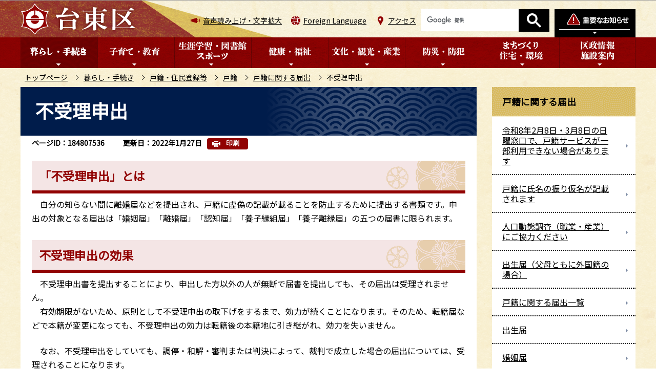

--- FILE ---
content_type: text/html
request_url: https://www.city.taito.lg.jp/kurashi/todokede/koseki/kosekitodokede/hujuri.html
body_size: 7819
content:
<!DOCTYPE HTML>
<html lang="ja" >
<head>
<meta http-equiv="content-type" content="text/html; charset=UTF-8">
<meta http-equiv="content-language" content="ja">
<meta charset="UTF-8">
<meta name="referrer" content="no-referrer-when-downgrade">
<meta name="Author" content="Taito city">
<meta http-equiv="X-UA-Compatible" content="IE=edge">
<meta property="og:title" content="不受理申出">
<meta property="og:type" content="article">
<meta property="og:url" content="https://www.city.taito.lg.jp/kurashi/todokede/koseki/kosekitodokede/hujuri.html">
<meta property="og:image" content="">
<meta property="og:description" content="">


<link rel="shortcut icon" href="/favicon.ico">
<link rel="apple-touch-icon" href="/images/apple-touch-icon.png">
<link rel="stylesheet" type="text/css" media="all" href="/css/style.wysiwyg_2020.css">
<link rel="stylesheet" type="text/css" media="all" href="/css/style.tableconverter_2020.css">

<link href="/css/cms.lightbox.css" rel="stylesheet" type="text/css" media="all">
<link href="/css/style_base_2020.css" rel="stylesheet" type="text/css" media="all">
<link href="/css/style_base_pc_2020.css" rel="stylesheet" type="text/css" media="screen and (min-width: 769px)">
<link href="/css/style_base_smph_2020.css" rel="stylesheet" type="text/css" media="screen and (max-width: 768px)">
<link href="/css/style_base_smph_2025.css" rel="stylesheet" type="text/css" media="screen and (max-width: 768px)">
<link href="/css/style_base_pc_2020.css" rel="stylesheet" type="text/css" media="print">
<link href="/css/style_print_2020.css" rel="stylesheet" type="text/css" media="print">
<title>不受理申出　台東区ホームページ</title>
<script src="/js/jquery.min.js"></script>
<script src="/js/jquery.cookie_2020.js"></script>
<script src="/js/jquery.swView.js"></script>
<script src="/js/lightbox.min.js"></script>
<script src="/js/common.js"></script>
<script src="/js/smph_common_2025.js"></script>
<script src="/js/id.js"></script>




<script src="/js/analyticscode.js"></script>
</head>
<body id="base">


<div id="basebg">
<noscript>
<p class="jsmessage">台東区ホームページではJavaScriptを使用しています。JavaScriptの使用を有効にしていない場合は、一部の機能が正確に動作しない恐れがあります。<br>お手数ですがJavaScriptの使用を有効にしてください。</p>
</noscript>
<div class="blockjump txtno-display"><a id="PTOP">このページの先頭です</a></div>
<div id="blockskip">
<script type="text/javascript">
// <![CDATA[
$(function(){
	$("#blockskip a").focus(function(){
		$(this).parent()
			.animate(
				{
					height: '1.5em'
				},{
					duration: 'fast'
				}
			)
			.addClass("show");
	});
	$("#blockskip a")
		.blur(function(){
		$(this).parent()
			.animate(
				{
					height: '1px'
				},{
					duration: 'fast',
					complete: function(){
						$(this).removeClass("show");
					}
				}
			)
	});
});
// ]]>
</script>
<a href="#CONT">このページの本文へ移動</a>
</div>

<div id="baseall">
<!-- ▼ヘッダーここから▼ -->
<header><div class="header_wp">
<!-- ===▽  SP NAVI  ▽=== -->
<div class="sp_head_wp pc-none">
<div class="sp_headin">
<div id="header_logo"><a href="/index.html"><img src="/images/r_smph_titlelogo.png" alt="台東区" width="116" height="35"></a></div>
<div class="menu_btn_wp">
<button class="button_container" id="toggle_01"><img src="/images/r_smph_bosai.png" alt="防災情報を開く" width="60" height="70"></button>
<button class="button_container" id="toggle_04"><img src="/images/r_smph_foreignlanguage.png" alt="Foreign Languageを開く" width="60" height="70"></button>
<button class="button_container" id="toggle_02"><img src="/images/r_smph_kensaku.png" alt="検索を開く" width="60" height="70"></button>
<button class="button_container" id="toggle_03"><img src="/images/r_smph_gnavi.png" alt="グローバルメニューを開く" width="60" height="70"></button>
</div>
</div>
<!--　中身　-->
<div id="sp_bosai_menu">
<div class="bosai_inner_inwp">
<!-- ****** kinkyu ****** -->
<script src="/js/saigai.js" type="text/javascript"></script>
<!-- ****** kinkyu ****** -->
</div></div>
<div id="sp_language_menu"><img src="/images/spacer.gif" alt="" width="1" height="1"></div>
<div id="sp_kensaku_menu"><img src="/images/spacer.gif" alt="" width="1" height="1"></div>
<div id="sp_gnavi_menu"><img src="/images/spacer.gif" alt="" width="1" height="1"></div>
<!--　/中身　-->
</div>
<!-- ===△  SP NAVI  △=== -->

<!-- ===▽  PC  ▽=== -->
<div id="pchead_wp" class="sp-none">
<div class="pchead_wp_in">
<div class="logo"><a href="/index.html"><img src="/images/r_titlelogo.png" width="226" height="60" alt="台東区：トップページへ"></a></div>
<div class="navilist_wp">
<ul class="navilist">
<li class="nav_zoom"><a href="https://www.zoomsight-sv.jp/TTK/controller/index.html#https://www.city.taito.lg.jp/">音声読み上げ・文字拡大</a></li>
<li class="nav_lang" id="lang_toggle" lang="en"><a href="javascript:void(0)">Foreign Language</a>
<div class="language_inner"><img src="/images/spacer.gif" alt="" width="1" height="1"></div>
</li>
<li class="nav_acc"><a href="/kusei/shisetsu/kuyakusho/chosha.html">アクセス</a></li>
</ul>

<!-- ▽検索▽ -->
<div class="pc_search_wp"><div class="taito-key-search common-form"><img src="/images/spacer.gif" alt="" width="1" height="1"></div></div>
<!-- △検索△ -->

<!-- ▽防災情報タブ▽ -->
<div class="head_bosaibtn"><button class="button_container" id="bosai_toggle" type="button"><img src="/images/r_head_bosai_btn.png" alt="防災情報を開く" width="158" height="55"></button></div>
</div>
</div><!-- /pchead_wp_in -->
<div id="bosai_inner">
<div class="bosai_inner_inwp">
<!-- ****** kinkyu ****** -->
<script src="/js/saigai.js" type="text/javascript"></script>
<!-- ****** kinkyu ****** -->
</div>
<div class="bosai_inner_closebtn"><button id="bosai_btn_tojiru"><span>閉じる</span><img src="/images/r_head_bosai_ic_close.png" alt=""></button></div>
</div>
<!-- △防災情報タブ△ -->
</div><!-- /pchead_wp -->

<div class="gnb_wp"><div id="gnb" class="gnv sp-none">
<ul id="gnavi" class="gnv_inner">
<li class="navi1 menu-item-has-children"><a href="/kurashi/index.html" class="top_nav_parent"><img src="/images/r_c_gnb01_off.png" alt="暮らし・手続き"></a>
<div class="sub" id="gnavi01"><img src="/images/spacer.gif" alt="" width="1" height="1"></div>
</li>
<li class="navi2 menu-item-has-children"><a href="/kosodatekyouiku/index.html" class="top_nav_parent"><img src="/images/r_c_gnb02_off.png" alt="子育て・教育"></a>
<div class="sub" id="gnavi02"><img src="/images/spacer.gif" alt="" width="1" height="1"></div>
</li>
<li class="navi3 menu-item-has-children"><a href="/gakushu/index.html" class="top_nav_parent"><img src="/images/r_c_gnb03_off.png" alt="生涯学習・図書館・スポーツ"></a>
<div class="sub" id="gnavi03"><img src="/images/spacer.gif" alt="" width="1" height="1"></div>
</li>
<li class="navi4 menu-item-has-children"><a href="/kenkohukusi/index.html" class="top_nav_parent"><img src="/images/r_c_gnb04_off.png" alt="健康・福祉"></a>
<div class="sub" id="gnavi04"><img src="/images/spacer.gif" alt="" width="1" height="1"></div>
</li>
<li class="navi5 menu-item-has-children"><a href="/bunka_kanko/index.html" class="top_nav_parent"><img src="/images/r_c_gnb05_off.png" alt="文化・観光・産業"></a>
<div class="sub" id="gnavi05"><img src="/images/spacer.gif" alt="" width="1" height="1"></div>
</li>
<li class="navi6 menu-item-has-children"><a href="/bosai/index.html" class="top_nav_parent"><img src="/images/r_c_gnb06_off.png" alt="防災・防犯"></a>
<div class="sub" id="gnavi06"><img src="/images/spacer.gif" alt="" width="1" height="1"></div>
</li>
<li class="navi7 menu-item-has-children"><a href="/kenchiku/index.html" class="top_nav_parent"><img src="/images/r_c_gnb07_off.png" alt="まちづくり・住宅・環境"></a>
<div class="sub" id="gnavi07"><img src="/images/spacer.gif" alt="" width="1" height="1"></div>
</li>
<li class="navi8 menu-item-has-children"><a href="/kusei/index.html" class="top_nav_parent"><img src="/images/r_c_gnb08_off.png" alt="区政情報・施設案内"></a>
<div class="sub" id="gnavi08"><img src="/images/spacer.gif" alt="" width="1" height="1"></div>
</li>
</ul>
</div></div>
<!-- ===△  PC  △=== -->
</div></header>

<!--▽パンくずナビ▽-->
<nav class="pankuzu-bg">
<div class="pankuzu clearfix">
<p class="pk-img">現在のページ</p>
	<ol class="clearfix">
	<li><a href="/index.html">トップページ</a></li>
	<li><a href="../../../index.html">暮らし・手続き</a></li>
	<li><a href="../../index.html">戸籍・住民登録等</a></li>
	<li><a href="../index.html">戸籍</a></li>
	<li><a href="./index.html">戸籍に関する届出</a></li>
	<li class="pk-thispage">不受理申出</li>
	</ol>
</div>
</nav>
<!--△パンくずナビ△-->
<div class="basebgwrap clearfix">
<div class="basewrap clearfix">
<!-- ▲ヘッダーここまで▲ -->
<!-- ▼メインコンテンツここから▼ -->
<main id="main">
<div id="contents">
<div class="blockjump txtno-display"><a id="CONT">本文ここから</a></div>



<div class="innerbg clearfix">
<div class="inner clearfix">
<div class="h1bg"><div><h1>不受理申出</h1></div></div>

<div class="pagenumber"><p class="date-title">ページID：184807536</p></div>



<div class="update_wp">
<p class="update">更新日：2022年1月27日</p>
<button type="button" class="insatsu_btn_link sp-none" onclick="window.print();">印刷</button>
</div>




<div class="h2bg"><div><h2>「不受理申出」とは</h2></div></div>
<div class="wysiwyg_wp"><p>　自分の知らない間に離婚届などを提出され、戸籍に虚偽の記載が載ることを防止するために提出する書類です。申出の対象となる届出は「婚姻届」「離婚届」「認知届」「養子縁組届」「養子離縁届」の五つの届書に限られます。</p></div>
<div class="h2bg"><div><h2>不受理申出の効果</h2></div></div>
<div class="wysiwyg_wp"><p>　不受理申出書を提出することにより、申出した方以外の人が無断で届書を提出しても、その届出は受理されません。<br>　有効期限がないため、原則として不受理申出の取下げをするまで、効力が続くことになります。そのため、転籍届などで本籍が変更になっても、不受理申出の効力は転籍後の本籍地に引き継がれ、効力を失いません。</p><p>　なお、不受理申出をしていても、調停・和解・審判または判決によって、裁判で成立した場合の届出については、受理されることになります。</p></div>
<div class="h2bg"><div><h2>不受理申出の対象となる届出</h2></div></div>
<div class="wysiwyg_wp"><p>　「婚姻届」「離婚届」「認知届」「養子縁組届」「養子離縁届」の五つの届書です。</p></div>
<div class="h2bg"><div><h2>申出方法</h2></div></div>
<div class="wysiwyg_wp"><p>　申出する本人が市区町村窓口へ来庁し、「不受理申出書」を提出してください。<br>　申出する本人以外の者が、代理人として申出することはできません。（委任状なども認められません）<br>　なお、15歳未満の場合に限り、法定代理人が申出人となり「不受理申出書」を提出します。この場合も、法定代理人本人が市区町村窓口へ来庁して「不受理申出書」を提出する必要があります。</p></div>
<div class="h2bg"><div><h2>申出する際に必要なもの</h2></div></div>
<div class="wysiwyg_wp"><p>・本人であることを証明するもの（運転免許証、パスポートなど）</p><p>※注意：本人であることが確認できない場合、不受理申出はお受けできません。</p></div>
<div class="h2bg"><div><h2>申出できる場所</h2></div></div>
<div class="wysiwyg_wp"><p>申出人の本籍地の市区町村窓口<br>（本籍地に提出できない場合は、お近くの市区町村窓口）</p></div>
<div class="h2bg"><div><h2>「不受理申出書」の用紙の配付場所</h2></div></div>
<div class="wysiwyg_wp"><p>　台東区役所1階で配布しています。全国共通の書式ですので、他の自治体で入手した用紙でも、そのままお使いいただけます。</p></div>
<div class="h2bg"><div><h2>注意事項</h2></div></div>
<div class="wysiwyg_wp"><p>　不受理申出は本人が、来庁の上で申出することとなっています。そのため、本人が記載した申出書でも、代理の方が持参して提出された場合にはお受けできません。</p><p>　しかし、やむを得ない事情により、どうしても本人が窓口に来庁できない場合は「○○届について不受理申出する」と明記した「公正証書」、または「○○届について不受理申出する」と明記した「私署証書に公証人の認証を受けたもの」を提出することにより、不受理申出をすることができます。</p><p>　なお、公正証書の作成については、お近くの公証役場にご相談ください。</p></div>
<div class="h2bg"><div><h2>よくある質問（Q&amp;A)</h2></div></div>
<div class="wysiwyg_wp"><p>　不受理申出についてのよくある質問につきまして、下記「不受理申出について」をご参照ください。</p></div>
<p class="innerLink"><a class="innerLink" href="/benri/qa/todokede/qafujurimoushide.html">不受理申出について</a></p>











<div class="contact">
<h2>お問い合わせ</h2>


<div class="contact-inbox">
<div class="contact-txt">
<p class="contact-sec">戸籍住民サービス課届出担当</p>

<p class="contact-tel">電話：03-5246-1162</p>
<p class="contact-fax">ファクス：03-5246-1166</p>
</div>
<ul class="contact-form">
<li><a class="innerLink" href="/benri/qa/index.html">よくある質問</a></li>
<li><a class="innerLink" href="https://www.city.taito.lg.jp/cgi-bin/formmail/formmail.cgi?d=040500">メールによるお問い合わせ</a></li>
</ul>
</div>


</div>



<!-- scs_jyogai_start -->
<form action="/cgi-bin/vote/vote.cgi" method="post" name="formmail" class="feedback">
<h2>より使いやすいホームページにするためにご意見をお聞かせください。</h2>
<div class="formtxt">
<fieldset>
<legend><span class="h3bg">このページの情報は役に立ちましたか？</span></legend>
<div class="fedd">
<input type="radio" name="question1" value="役に立った" id="q1-point3" checked="checked"><label for="q1-point3">役に立った</label><br class="pc-none">
<input type="radio" name="question1" value="どちらともいえない" id="q1-point2"><label for="q1-point2">どちらともいえない</label><br class="pc-none">
<input type="radio" name="question1" value="役に立たなかった" id="q1-point1"><label for="q1-point1">役に立たなかった</label>
</div>
</fieldset>
<fieldset>
<legend><span class="h3bg">このページの情報は見つけやすかったですか？</span></legend>
<div class="fedd">
<input type="radio" name="question2" value="見つけやすかった" id="q2-point3" checked="checked"><label for="q2-point3">見つけやすかった</label><br class="pc-none">
<input type="radio" name="question2" value="どちらともいえない" id="q2-point2"><label for="q2-point2">どちらともいえない</label><br class="pc-none">
<input type="radio" name="question2" value="見つけにくかった" id="q2-point1"><label for="q2-point1">見つけにくかった</label>
</div>
</fieldset>
<input type="hidden" name="url" value="/kurashi/todokede/koseki/kosekitodokede/hujuri.html">
<input type="hidden" name="title" value="不受理申出">
<input type="hidden" name="hyoukatime" value="">
<input type="hidden" name="tanto" value="戸籍住民サービス課届出担当">
<input type="hidden" name="tantocd" value="040502">
<div class="submitbox"><input type="submit" name="submit" class="fedbt" value="送信"></div>
</div>
</form>
<!-- scs_jyogai_end -->




</div><!-- /div inner -->
</div><!-- /div innerbg -->
<!-- scs_jyogai_start -->
<div class="guidance"><img src="/images/spacer.gif" alt="本文ここまで" width="1" height="1"></div>
<!-- scs_jyogai_end -->
</div><!-- /div contents -->
</main><!-- /main -->
<!-- ▲メインコンテンツここまで▲ -->
<hr>
<!-- ▼サブナビゲーションここから▼ -->
<div id="localnavi">
<!-- scs_jyogai_start -->
<div class="guidance"><img src="/images/spacer.gif" alt="サブナビゲーションここから" width="1" height="1"></div>


<nav>
<div id="losubnavi" class="losubnavi">
<div class="lobgbox">
<h2><span>戸籍に関する届出</span></h2>
<ul>
<li><a href="/kurashi/todokede/madoguti/20260208.html"><span class="sblock">令和8年2月8日・3月8日の日曜窓口で、戸籍サービスが一部利用できない場合があります</span></a></li>
<li><a href="/kurashi/todokede/koseki/kosekitodokede/furigana.html"><span class="sblock">戸籍に氏名の振り仮名が記載されます</span></a></li>
<li><a href="/kurashi/todokede/koseki/kosekitodokede/doutai2025-2026.html"><span class="sblock">人口動態調査（職業・産業）にご協力ください</span></a></li>
<li><a href="/kurashi/todokede/koseki/kosekitodokede/shussei_gaikoku.html"><span class="sblock">出生届（父母ともに外国籍の場合）</span></a></li>
<li><a href="/kurashi/todokede/koseki/kosekitodokede/todokede.html"><span class="sblock">戸籍に関する届出一覧</span></a></li>
<li><a href="/kurashi/todokede/koseki/kosekitodokede/shussei.html"><span class="sblock">出生届</span></a></li>
<li><a href="/kurashi/todokede/koseki/kosekitodokede/konin.html"><span class="sblock">婚姻届</span></a></li>
<li><a href="/kurashi/todokede/koseki/kosekitodokede/rikon.html"><span class="sblock">離婚届</span></a></li>
<li><a href="/kurashi/todokede/koseki/kosekitodokede/rikon_77_2.html"><span class="sblock">離婚の際に称していた氏を称する届</span></a></li>
<li><a href="/kurashi/todokede/koseki/kosekitodokede/sibou.html"><span class="sblock">死亡届</span></a></li>
<li><a href="/kurashi/todokede/koseki/kosekitodokede/tenseki.html"><span class="sblock">転籍届</span></a></li>
<li><a href="/kurashi/todokede/koseki/kosekitodokede/bunseki.html"><span class="sblock">分籍届</span></a></li>
<li><a href="/kurashi/todokede/koseki/kosekitodokede/nyuseki.html"><span class="sblock">入籍届</span></a></li>
<li><a href="/kurashi/todokede/koseki/kosekitodokede/engumi.html"><span class="sblock">養子縁組届</span></a></li>
<li><a href="/kurashi/todokede/koseki/kosekitodokede/rien.html"><span class="sblock">養子離縁届</span></a></li>
<li><a href="/kurashi/todokede/koseki/kosekitodokede/rien_73_2.html"><span class="sblock">離縁の際に称していた氏を称する届</span></a></li>
<li><a href="/kurashi/todokede/koseki/kosekitodokede/ninchi.html"><span class="sblock">認知届</span></a></li>
<li><a href="/kurashi/todokede/koseki/kosekitodokede/sizan.html"><span class="sblock">死産届</span></a></li>
<li><span class="sblock">不受理申出</span></li>
<li><a href="/kurashi/todokede/koseki/kosekitodokede/kaisou.html"><span class="sblock">改葬許可申請</span></a></li>
</ul>
</div>
</div>
</nav>


<div class="lo_gensenmenu_wp">
<h2><img src="/images/r_c_lonavi_gsbtn_ti.png" alt="厳選メニュー"></h2>
<ul class="lo_gensenmenu">
<li><a href="/keyworld/kowaka.html"><img src="/images/r_c_lonavi_gsbtn_ickosodate.png" alt="子育て・若者支援" width="268" height="60"></a></li>
<li><a href="/keyworld/koureisyougai.html"><img src="/images/r_c_lonavi_gsbtn_icfukushi.png" alt="高齢・障害福祉" width="268" height="60"></a></li>
<li><a href="/keyworld/kenkou.html"><img src="/images/r_c_lonavi_gsbtn_ickenko.png" alt="健康づくり" width="268" height="60"></a></li>
<li><a href="/keyworld/kankou.html"><img src="/images/r_c_lonavi_gsbtn_ickanko.png" alt="観光" width="268" height="60"></a></li>
</ul>
</div>




<div class="new_sidebt_box">
<p class="lo_yokuaru"><a href="/benri/qa/index.html">よくある質問</a></p>
</div>
<div class="new_sidebt_box">
<p class="lo_koho"><a href="/kusei/sanka/koho/index.html">広報たいとう</a></p>
</div>
<div class="new_sidebt_box">
<p class="lo_johomitsukaranai"><a href="/aboutweb/mitsukaru.html">情報が見つからないときは</a></p>
</div>


<!-- scs_jyogai_end -->
</div><!-- /div localnavi -->
<div class="guidance"><img src="/images/spacer.gif" alt="サブナビゲーションここまで" width="1" height="1"></div>
<!-- ▲サブナビゲーションここまで▲ -->
</div><!-- /div basewrap -->
</div><!-- /div basebgwrap -->




<!-- ▼フッターここから▼ -->
<footer>
<div class="foot_wp"><!-- /↓foot_wp-->
<div class="foot_in_wp">
<div class="footlist_wp">
<ul class="footlist clearfix">
<li><a href="/sitemap.html">サイトマップ</a></li>
<li><a href="/aboutweb/index.html">このサイトについて</a></li>
<li><a href="/aboutweb/kojinjoho.html">個人情報保護</a></li>
<li><a href="/aboutweb/link/index.html">リンク集</a></li>
</ul>
</div>
<div class="footcont">
<div class="foot_logo">
<img src="/images/r_footlogo.png" class="sp-none" alt="台東区" width="164" height="52">
<img src="/images/r_smph_footlogo.png" class="pc-none" alt="台東区スマートフォン" width="122" height="102">
<p>法人番号6000020131067</p>
</div>
<address>
<p class="add">〒110-8615<span class="add_txt">東京都台東区東上野4丁目5番6号</span><br class="pc-none"><span class="add_txt">電話：03-5246-1111（代表）</span></p>
<p class="add_link"><a href="/kusei/shisetsu/kuyakusho/chosha.html"><span>台東区役所のご案内</span></a></p>
</address>
</div>
</div>
<div class="f0copy">&copy;台東区</div>
</div><!-- /div foot_wp-->
<div class="t_page-top sp-none"><a href="#PTOP"><img src="/images/r_foot_pagetop.png" alt="このページのトップに戻る" width="130" height="130"></a></div>
<div class="guidance"><img src="/images/spacer.gif" alt="フッターここまで" width="1" height="1"></div>
<div class="t_page-top pc-none"><a href="#PTOP"><img src="/images/r_smph_foot_pagetop.png" alt="このページのトップに戻る" width="100" height="100"></a></div>
</footer>
<!-- ▲フッターここまで▲ -->
</div><!-- /div baseall -->
<div class="switchBtn">
 	<button id="swPc">PC版を表示する</button>
 	<button id="swSp" class="btnAcv">スマートフォン版を表示する</button>
</div><!--/.switchBtn-->
</div><!-- /div basebg -->

</body>
</html>